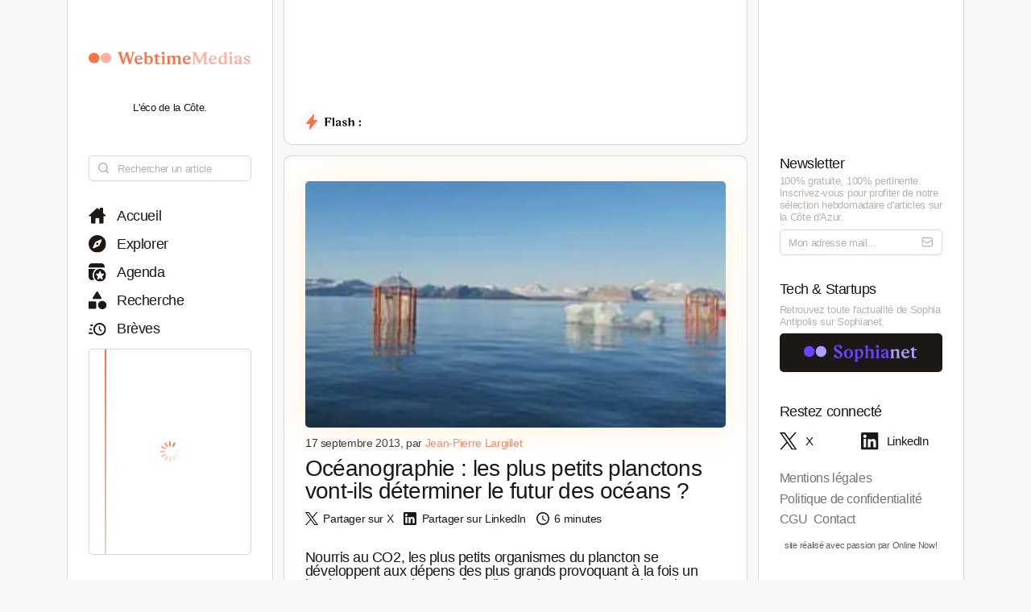

--- FILE ---
content_type: text/html; charset=utf-8
request_url: https://www.webtimemedias.com/article/oceanographie-les-plus-petits-planctons-vont-ils-determiner-le-futur-des-oceans
body_size: 8157
content:
<!DOCTYPE html><html><head><link rel="publisher" href="https://plus.google.com/+WebtimeMedias" data-next-head=""/><meta name="google-site-verification" content="YOUR_VERIFICATION_CODE" data-next-head=""/><title data-next-head="">Océanographie : les plus petits planctons vont-ils déterminer le futur des océans ? | WebtimeMedias</title><meta charSet="UTF-8" data-next-head=""/><meta name="viewport" content="width=device-width, initial-scale=1.0, maximum-scale=5.0" data-next-head=""/><meta name="description" content="Nourris au CO2, les plus petits organismes du plancton se développent aux dépens des plus grands provoquant à la fois un bouleversement de la chaîne alimentaire, l&#x27;exportation de carbone vers l&#x27;océan profond et la production de sulfure de diméthyle, un gaz qui contrecarre l&#x27;effet de serre : c&#x27;est ce qu&#x27;a montré une étude menée par le projet européen EPOCA coordonné par Jean-Pierre Gattuso du Laboratoire d&#x27;océanographie de Villefranche. " data-next-head=""/><meta name="robots" content="index, follow" data-next-head=""/><link rel="canonical" href="https://webtimemedias.com/article/oceanographie-les-plus-petits-planctons-vont-ils-determiner-le-futur-des-oceans" data-next-head=""/><meta name="keywords" content="" data-next-head=""/><meta property="og:title" content="Océanographie : les plus petits planctons vont-ils déterminer le futur des océans ? | WebtimeMedias" data-next-head=""/><meta property="og:type" content="article" data-next-head=""/><meta property="og:site_name" content="WebtimeMedias" data-next-head=""/><meta property="og:locale" content="fr_FR" data-next-head=""/><meta property="og:description" content="Nourris au CO2, les plus petits organismes du plancton se développent aux dépens des plus grands provoquant à la fois un bouleversement de la chaîne alimentaire, l&#x27;exportation de carbone vers l&#x27;océan profond et la production de sulfure de diméthyle, un gaz qui contrecarre l&#x27;effet de serre : c&#x27;est ce qu&#x27;a montré une étude menée par le projet européen EPOCA coordonné par Jean-Pierre Gattuso du Laboratoire d&#x27;océanographie de Villefranche. " data-next-head=""/><meta property="og:url" content="https://webtimemedias.com/article/oceanographie-les-plus-petits-planctons-vont-ils-determiner-le-futur-des-oceans" data-next-head=""/><meta property="og:image" content="https://sophianet.directus.app/assets/e6f8313c-9624-4d9a-8396-93628b2a1e9a" data-next-head=""/><meta property="og:image:width" content="1200" data-next-head=""/><meta property="og:image:height" content="630" data-next-head=""/><meta property="og:image:alt" content="Nourris au CO2, les plus petits organismes du plancton se développent aux dépens des plus grands pro" data-next-head=""/><meta name="twitter:card" content="summary_large_image" data-next-head=""/><meta name="twitter:site" content="@_sophianet" data-next-head=""/><meta name="twitter:creator" content="@_sophianet" data-next-head=""/><meta name="twitter:title" content="Océanographie : les plus petits planctons vont-ils déterminer le futur des océans ? | WebtimeMedias" data-next-head=""/><meta name="twitter:description" content="Nourris au CO2, les plus petits organismes du plancton se développent aux dépens des plus grands provoquant à la fois un bouleversement de la chaîne alimentaire, l&#x27;exportation de carbone vers l&#x27;océan profond et la production de sulfure de diméthyle, un gaz qui contrecarre l&#x27;effet de serre : c&#x27;est ce qu&#x27;a montré une étude menée par le projet européen EPOCA coordonné par Jean-Pierre Gattuso du Laboratoire d&#x27;océanographie de Villefranche. " data-next-head=""/><meta name="twitter:image" content="https://sophianet.directus.app/assets/e6f8313c-9624-4d9a-8396-93628b2a1e9a" data-next-head=""/><meta name="twitter:image:alt" content="Nourris au CO2, les plus petits organismes du plancton se développent aux dépens des plus grands pro" data-next-head=""/><meta property="article:published_time" content="2026-01-20T14:40:15.985Z" data-next-head=""/><meta property="article:modified_time" content="2026-01-20T14:40:15.985Z" data-next-head=""/><meta property="article:author" content="Jean-Jean-Pierre Largillet" data-next-head=""/><meta property="article:section" content="Technologie" data-next-head=""/><link rel="preload" href="https://sophianet.directus.app/assets/e6f8313c-9624-4d9a-8396-93628b2a1e9a" as="image" data-next-head=""/><link rel="icon" href="/wtm1_favicon.svg" data-next-head=""/><script type="application/ld+json" data-next-head="">{&quot;@context&quot;:&quot;https://schema.org&quot;,&quot;@type&quot;:&quot;NewsArticle&quot;,&quot;headline&quot;:&quot;Océanographie : les plus petits planctons vont-ils déterminer le futur des océans ? | WebtimeMedias&quot;,&quot;image&quot;:[&quot;https://sophianet.directus.app/assets/e6f8313c-9624-4d9a-8396-93628b2a1e9a&quot;],&quot;datePublished&quot;:&quot;2026-01-20T14:40:15.985Z&quot;,&quot;dateModified&quot;:&quot;2026-01-20T14:40:15.985Z&quot;,&quot;author&quot;:{&quot;@type&quot;:&quot;Person&quot;,&quot;name&quot;:&quot;Jean-Jean-Pierre Largillet&quot;},&quot;publisher&quot;:{&quot;@type&quot;:&quot;Organization&quot;,&quot;name&quot;:&quot;WebtimeMedias&quot;,&quot;logo&quot;:{&quot;@type&quot;:&quot;ImageObject&quot;,&quot;url&quot;:&quot;https://webtimemedias.com/spn1_favicon.svg&quot;}},&quot;description&quot;:&quot;Nourris au CO2, les plus petits organismes du plancton se développent aux dépens des plus grands provoquant à la fois un bouleversement de la chaîne alimentaire, l&#x27;exportation de carbone vers l&#x27;océan profond et la production de sulfure de diméthyle, un gaz qui contrecarre l&#x27;effet de serre : c&#x27;est ce qu&#x27;a montré une étude menée par le projet européen EPOCA coordonné par Jean-Pierre Gattuso du Laboratoire d&#x27;océanographie de Villefranche. &quot;,&quot;mainEntityOfPage&quot;:&quot;https://webtimemedias.com/article/oceanographie-les-plus-petits-planctons-vont-ils-determiner-le-futur-des-oceans&quot;}</script><script type="application/ld+json" data-next-head="">{&quot;@context&quot;:&quot;https://schema.org&quot;,&quot;@type&quot;:&quot;NewsArticle&quot;,&quot;headline&quot;:&quot;Océanographie : les plus petits planctons vont-ils déterminer le futur des océans ?&quot;,&quot;name&quot;:&quot;Océanographie : les plus petits planctons vont-ils déterminer le futur des océans ? | WebtimeMedias&quot;,&quot;image&quot;:[&quot;https://sophianet.directus.app/assets/e6f8313c-9624-4d9a-8396-93628b2a1e9a&quot;],&quot;datePublished&quot;:&quot;2026-01-20T14:40:15.985Z&quot;,&quot;dateModified&quot;:&quot;2026-01-20T14:40:15.985Z&quot;,&quot;author&quot;:{&quot;@type&quot;:&quot;Person&quot;,&quot;name&quot;:&quot;Jean-Jean-Pierre Largillet&quot;},&quot;publisher&quot;:{&quot;@type&quot;:&quot;Organization&quot;,&quot;name&quot;:&quot;WebtimeMedias&quot;,&quot;logo&quot;:{&quot;@type&quot;:&quot;ImageObject&quot;,&quot;url&quot;:&quot;https://webtimemedias.com/wtm1_favicon.svg&quot;,&quot;width&quot;:60,&quot;height&quot;:60}},&quot;description&quot;:&quot;Nourris au CO2, les plus petits organismes du plancton se développent aux dépens des plus grands provoquant à la fois un bouleversement de la chaîne alimentaire, l&#x27;exportation de carbone vers l&#x27;océan profond et la production de sulfure de diméthyle, un gaz qui contrecarre l&#x27;effet de serre : c&#x27;est ce qu&#x27;a montré une étude menée par le projet européen EPOCA coordonné par Jean-Pierre Gattuso du Laboratoire d&#x27;océanographie de Villefranche. &quot;,&quot;isAccessibleForFree&quot;:&quot;True&quot;,&quot;inLanguage&quot;:&quot;fr-FR&quot;,&quot;articleSection&quot;:&quot;Technologie&quot;,&quot;keywords&quot;:&quot;&quot;,&quot;url&quot;:&quot;https://webtimemedias.com/article/oceanographie-les-plus-petits-planctons-vont-ils-determiner-le-futur-des-oceans&quot;}</script><link rel="preload" href="/icons/sophianet-search.svg" as="image" data-next-head=""/><link rel="preload" href="/icons/sophianet-explore.svg" as="image" data-next-head=""/><link rel="preload" href="/icons/sophianet-calendar.svg" as="image" data-next-head=""/><link rel="preload" href="/icons/sophianet-advanced-search.svg" as="image" data-next-head=""/><link rel="preload" href="/icons/sophianet-shorts.svg" as="image" data-next-head=""/><link rel="preload" href="/icons/sophianet-menu.svg" as="image" data-next-head=""/><link rel="preload" href="/webtimemedias.svg" as="image" data-next-head=""/><link rel="preload" href="/icons/sophianet-sparkles.svg" as="image" data-next-head=""/><link rel="preload" href="/icons/sophianet-flash2.svg" as="image" data-next-head=""/><link rel="preload" href="/icons/sophianet-flash-text.svg" as="image" data-next-head=""/><script type="application/ld+json" data-next-head="">{&quot;@context&quot;:&quot;https://schema.org&quot;,&quot;@type&quot;:&quot;BreadcrumbList&quot;,&quot;itemListElement&quot;:[{&quot;@type&quot;:&quot;ListItem&quot;,&quot;position&quot;:1,&quot;name&quot;:&quot;Accueil&quot;,&quot;item&quot;:&quot;https://webtimemedias.com/&quot;},{&quot;@type&quot;:&quot;ListItem&quot;,&quot;position&quot;:2,&quot;name&quot;:&quot;Actualités&quot;,&quot;item&quot;:&quot;https://webtimemedias.com/category/&quot;},{&quot;@type&quot;:&quot;ListItem&quot;,&quot;position&quot;:3,&quot;name&quot;:&quot;Océanographie : les plus petits planctons vont-ils déterminer le futur des océans ?&quot;,&quot;item&quot;:&quot;https://webtimemedias.com/article/oceanographie-les-plus-petits-planctons-vont-ils-determiner-le-futur-des-oceans&quot;}]}</script><link rel="preload" as="image" imageSrcSet="/_next/image?url=https%3A%2F%2Fsophianet.directus.app%2Fassets%2Fe6f8313c-9624-4d9a-8396-93628b2a1e9a&amp;w=640&amp;q=75 640w, /_next/image?url=https%3A%2F%2Fsophianet.directus.app%2Fassets%2Fe6f8313c-9624-4d9a-8396-93628b2a1e9a&amp;w=750&amp;q=75 750w, /_next/image?url=https%3A%2F%2Fsophianet.directus.app%2Fassets%2Fe6f8313c-9624-4d9a-8396-93628b2a1e9a&amp;w=828&amp;q=75 828w, /_next/image?url=https%3A%2F%2Fsophianet.directus.app%2Fassets%2Fe6f8313c-9624-4d9a-8396-93628b2a1e9a&amp;w=1080&amp;q=75 1080w, /_next/image?url=https%3A%2F%2Fsophianet.directus.app%2Fassets%2Fe6f8313c-9624-4d9a-8396-93628b2a1e9a&amp;w=1200&amp;q=75 1200w, /_next/image?url=https%3A%2F%2Fsophianet.directus.app%2Fassets%2Fe6f8313c-9624-4d9a-8396-93628b2a1e9a&amp;w=1920&amp;q=75 1920w, /_next/image?url=https%3A%2F%2Fsophianet.directus.app%2Fassets%2Fe6f8313c-9624-4d9a-8396-93628b2a1e9a&amp;w=2048&amp;q=75 2048w, /_next/image?url=https%3A%2F%2Fsophianet.directus.app%2Fassets%2Fe6f8313c-9624-4d9a-8396-93628b2a1e9a&amp;w=3840&amp;q=75 3840w" imageSizes="100vw" data-next-head=""/><link rel="preload" href="/icons/sophianet-home.svg" as="image" data-next-head=""/><link rel="preload" href="/icons/sophianet-close.svg" as="image" data-next-head=""/><link rel="preload" href="/icons/sophianet-mail.svg" as="image" data-next-head=""/><link rel="preload" href="/sophianet2.svg" as="image" data-next-head=""/><link rel="preload" href="/icons/sophianet-twitter.svg" as="image" data-next-head=""/><link rel="preload" href="/icons/sophianet-linkedin.svg" as="image" data-next-head=""/><link rel="preload" href="/_next/static/css/bab736255558566c.css" as="style"/><link rel="stylesheet" href="/_next/static/css/bab736255558566c.css" data-n-g=""/><link rel="preload" href="/_next/static/css/ccffa630fa5d7d09.css" as="style"/><link rel="stylesheet" href="/_next/static/css/ccffa630fa5d7d09.css" data-n-p=""/><noscript data-n-css=""></noscript><script defer="" nomodule="" src="/_next/static/chunks/polyfills-42372ed130431b0a.js"></script><script src="/_next/static/chunks/webpack-6ffd07a3317375c1.js" defer=""></script><script src="/_next/static/chunks/framework-052b50cd3d4947f2.js" defer=""></script><script src="/_next/static/chunks/main-d4c20200ddabac7f.js" defer=""></script><script src="/_next/static/chunks/pages/_app-2e55d676fba3d686.js" defer=""></script><script src="/_next/static/chunks/965-e3a3c044d52d8469.js" defer=""></script><script src="/_next/static/chunks/884-1cd83b078bfd3eb3.js" defer=""></script><script src="/_next/static/chunks/801-03e82bca220e202c.js" defer=""></script><script src="/_next/static/chunks/163-e72b492372918cf5.js" defer=""></script><script src="/_next/static/chunks/pages/article/%5Bslug%5D-b94e654b1cbb9a18.js" defer=""></script><script src="/_next/static/j4VVonycBY0r9ddPt5Uef/_buildManifest.js" defer=""></script><script src="/_next/static/j4VVonycBY0r9ddPt5Uef/_ssgManifest.js" defer=""></script></head><body><div id="__next"><div class="main"><div class="left"><div class="fixed"><div class="mobile-exit"><div class="icon"><img alt="Fermer le menu" decoding="async" data-nimg="fill" style="position:absolute;height:100%;width:100%;left:0;top:0;right:0;bottom:0;object-fit:contain;color:transparent" src="/icons/sophianet-close.svg"/></div></div><div class="top"><div class="icon" title="Retourner à l&#x27;accueil"><img alt="Logo WebtimeMedias" decoding="async" data-nimg="fill" style="position:absolute;height:100%;width:100%;left:0;top:0;right:0;bottom:0;object-fit:contain;color:transparent" src="/webtimemedias.svg"/></div><div class="subtitle"><p class="text">L&#x27;éco de la Côte.</p></div></div><div class="Searchbar_searchbar__nbjdF"><div class="Searchbar_container__qGu4o"><div class="Searchbar_icon__1cbiX"><img alt="Rechercher" decoding="async" data-nimg="fill" style="position:absolute;height:100%;width:100%;left:0;top:0;right:0;bottom:0;object-fit:contain;color:transparent" src="/icons/sophianet-search.svg"/></div><input class="Searchbar_input___Wmay" type="text" name="search" id="search" placeholder="Rechercher un article" autoComplete="off"/></div></div><div class="buttons"><a class="button " title="Accueil"><div class="icon"><img alt="Accueil" decoding="async" data-nimg="fill" style="position:absolute;height:100%;width:100%;left:0;top:0;right:0;bottom:0;object-fit:contain;color:transparent" src="/icons/sophianet-home.svg"/></div><p class="text">Accueil</p></a><a class="button " title="Explorer"><div class="icon"><img alt="Explorer" decoding="async" data-nimg="fill" style="position:absolute;height:100%;width:100%;left:0;top:0;right:0;bottom:0;object-fit:contain;color:transparent" src="/icons/sophianet-explore.svg"/></div><p class="text">Explorer</p></a><a class="button " title="Agenda"><div class="icon"><img alt="Agenda" decoding="async" data-nimg="fill" style="position:absolute;height:100%;width:100%;left:0;top:0;right:0;bottom:0;object-fit:contain;color:transparent" src="/icons/sophianet-calendar.svg"/></div><p class="text">Agenda</p></a><a class="button " title="Recherche"><div class="icon"><img alt="Recherche" decoding="async" data-nimg="fill" style="position:absolute;height:100%;width:100%;left:0;top:0;right:0;bottom:0;object-fit:contain;color:transparent" src="/icons/sophianet-advanced-search.svg"/></div><p class="text">Recherche</p></a><a class="button " title="Brèves"><div class="icon"><img alt="Brèves" decoding="async" data-nimg="fill" style="position:absolute;height:100%;width:100%;left:0;top:0;right:0;bottom:0;object-fit:contain;color:transparent" src="/icons/sophianet-shorts.svg"/></div><p class="text">Brèves</p></a><div class="shorts"><div class="line"></div><div class="loader"><div class="Loader_loader__oaLvI"><div></div><div></div><div></div><div></div><div></div><div></div><div></div><div></div><div></div><div></div><div></div><div></div></div></div></div></div></div></div><div class="center"><div class="flash"><div class="responsive-header"><div class="close-menus"></div><div class="toggle-left"><img alt="Ouvrir le menu" decoding="async" data-nimg="fill" style="position:absolute;height:100%;width:100%;left:0;top:0;right:0;bottom:0;object-fit:contain;color:transparent" src="/icons/sophianet-menu.svg"/></div><div class="icon" title="Retourner à l&#x27;accueil"><img alt="Logo WebtimeMedias" decoding="async" data-nimg="fill" style="position:absolute;height:100%;width:100%;left:0;top:0;right:0;bottom:0;object-fit:contain;color:transparent" src="/webtimemedias.svg"/></div><div class="toggle-right"><img alt="Ouvrir le menu" decoding="async" data-nimg="fill" style="position:absolute;height:100%;width:100%;left:0;top:0;right:0;bottom:0;object-fit:contain;color:transparent" src="/icons/sophianet-sparkles.svg"/></div></div><div class="inner"><div class="title"><div class="icon"><img alt="Flash" decoding="async" data-nimg="fill" style="position:absolute;height:100%;width:100%;left:0;top:0;right:0;bottom:0;object-fit:contain;color:transparent" src="/icons/sophianet-flash2.svg"/><div class="circle"></div></div><div class="text"><img alt="Flash :" decoding="async" data-nimg="fill" style="position:absolute;height:100%;width:100%;left:0;top:0;right:0;bottom:0;object-fit:contain;color:transparent" src="/icons/sophianet-flash-text.svg"/></div></div><div class="featured"><div class="wrapper"><div><a href="/"></a><a href="/"></a><a href="/"></a></div><div><a href="/"></a><a href="/"></a><a href="/"></a></div><div><a href="/"></a><a href="/"></a><a href="/"></a></div></div></div></div></div><div class="article"><div class="cover"><img alt="Océanographie : les plus petits planctons vont-ils déterminer le futur des océans ?" title="Océanographie : les plus petits planctons vont-ils déterminer le futur des océans ?" decoding="async" data-nimg="fill" style="position:absolute;height:100%;width:100%;left:0;top:0;right:0;bottom:0;object-fit:cover;color:transparent" sizes="100vw" srcSet="/_next/image?url=https%3A%2F%2Fsophianet.directus.app%2Fassets%2Fe6f8313c-9624-4d9a-8396-93628b2a1e9a&amp;w=640&amp;q=75 640w, /_next/image?url=https%3A%2F%2Fsophianet.directus.app%2Fassets%2Fe6f8313c-9624-4d9a-8396-93628b2a1e9a&amp;w=750&amp;q=75 750w, /_next/image?url=https%3A%2F%2Fsophianet.directus.app%2Fassets%2Fe6f8313c-9624-4d9a-8396-93628b2a1e9a&amp;w=828&amp;q=75 828w, /_next/image?url=https%3A%2F%2Fsophianet.directus.app%2Fassets%2Fe6f8313c-9624-4d9a-8396-93628b2a1e9a&amp;w=1080&amp;q=75 1080w, /_next/image?url=https%3A%2F%2Fsophianet.directus.app%2Fassets%2Fe6f8313c-9624-4d9a-8396-93628b2a1e9a&amp;w=1200&amp;q=75 1200w, /_next/image?url=https%3A%2F%2Fsophianet.directus.app%2Fassets%2Fe6f8313c-9624-4d9a-8396-93628b2a1e9a&amp;w=1920&amp;q=75 1920w, /_next/image?url=https%3A%2F%2Fsophianet.directus.app%2Fassets%2Fe6f8313c-9624-4d9a-8396-93628b2a1e9a&amp;w=2048&amp;q=75 2048w, /_next/image?url=https%3A%2F%2Fsophianet.directus.app%2Fassets%2Fe6f8313c-9624-4d9a-8396-93628b2a1e9a&amp;w=3840&amp;q=75 3840w" src="/_next/image?url=https%3A%2F%2Fsophianet.directus.app%2Fassets%2Fe6f8313c-9624-4d9a-8396-93628b2a1e9a&amp;w=3840&amp;q=75"/></div><div class="cover-footer"><p class="author">17 septembre 2013<!-- -->, par <a class="link">Jean-Pierre Largillet</a></p><div class="categories"></div></div><h1 class="title">Océanographie : les plus petits planctons vont-ils déterminer le futur des océans ?</h1><div class="option-bar"><a class="option" title="Partager l&#x27;article"><div class="icon"><img alt="" loading="lazy" decoding="async" data-nimg="fill" style="position:absolute;height:100%;width:100%;left:0;top:0;right:0;bottom:0;object-fit:contain;color:transparent" src="/icons/sophianet-twitter.svg"/></div><p class="text">Partager sur X</p></a><a class="option" title="Partager l&#x27;article"><div class="icon"><img alt="" loading="lazy" decoding="async" data-nimg="fill" style="position:absolute;height:100%;width:100%;left:0;top:0;right:0;bottom:0;object-fit:contain;color:transparent" src="/icons/sophianet-linkedin.svg"/></div><p class="text">Partager sur LinkedIn</p></a><div class="option" title="Temps de lecture estimé : 6 minutes"><div class="icon"><img alt="" loading="lazy" decoding="async" data-nimg="fill" style="position:absolute;height:100%;width:100%;left:0;top:0;right:0;bottom:0;object-fit:contain;color:transparent" src="/icons/sophianet-time.svg"/></div><p class="text">6 minutes</p></div></div><h2 class="lead">Nourris au CO2, les plus petits organismes du plancton se développent aux dépens des plus grands provoquant à la fois un bouleversement de la chaîne alimentaire, l&#x27;exportation de carbone vers l&#x27;océan profond et la production de sulfure de diméthyle, un gaz qui contrecarre l&#x27;effet de serre : c&#x27;est ce qu&#x27;a montré une étude menée par le projet européen EPOCA coordonné par Jean-Pierre Gattuso du Laboratoire d&#x27;océanographie de Villefranche. </h2><article class="Article_content__p7qxE"><p>
	<div class=Article_imageContainer__3TvPO><img alt="" src="https://sophianet.directus.app/assets/94a3ed36-ec55-40a5-bee1-33c714c6266b.jpg" style="width: 500px; height: 376px; border-width: 1px; border-style: solid;" /></div></p>
<p>
	<span style="color: rgb(255, 140, 0);"><em>Exp&eacute;rience EPOCA, Ny-&Aring;lesund, Spitzberg 2010. Les chercheurs injectent de l&#39;eau riche en CO2 dans un m&eacute;socosme. &copy; Jean-Pierre Gattuso (LOV, CNRS/UPMC).</em></span></p>
<p>
	Un volume sp&eacute;cial de la revue Biogeosciencesvient de pr&eacute;senter les r&eacute;sultats d&#39;une &eacute;tude r&eacute;alis&eacute;e en Arctique par une &eacute;quipe impliquant principalement des chercheurs de l&#39;Institut GEOMAR, du CNRS et de l&#39;UPMC1, avec le soutien de l&#39;Institut polaire fran&ccedil;ais. Une exp&eacute;rience men&eacute;e par le projet europ&eacute;en EPOCA coordonn&eacute; par <strong>Jean-Pierre Gattuso </strong>du Laboratoire d&#39;oc&eacute;anographie de Villefranche (CNRS/UPMC) qui a d&eacute;bouch&eacute; sur une information capitale et a apport&eacute; un &eacute;clairage sur le futur des oc&eacute;ans et les processus de r&eacute;gulation du climat.</p>
<p>
	Elle a montr&eacute; que le pico- et le nanoplancton prosp&egrave;rent en cas d&#39;augmentation de la concentration en dioxyde de carbone (CO2) dans l&#39;eau de mer, provoquant un bouleversement de la cha&icirc;ne alimentaire. Deux processus intervenant dans la r&eacute;gulation du climat sont &eacute;galement affect&eacute;s : l&#39;exportation de carbone vers l&#39;oc&eacute;an profond et la production de sulfure de dim&eacute;thyle, un gaz qui contrecarre l&#39;effet de serre.</p>
<h3>
	<strong>Une exp&eacute;rience de 5 semaines dans l&#39;oc&eacute;an Arctique</strong></h3>
<p>
	Explications. Depuis 1800, environ le tiers des &eacute;missions de CO2 dues aux activit&eacute;s humaines ont &eacute;t&eacute; absorb&eacute;es par les oc&eacute;ans (ce qui &eacute;quivaut chaque ann&eacute;e &agrave; 1 tonne de CO2 par personne). Cette absorption entra&icirc;ne une acidification des oc&eacute;ans qui a &eacute;t&eacute; pendant quatre ans l&#39;objet d&#39;&eacute;tude du projet EPOCA (European Project on Ocean Acidification). Lanc&eacute; en 2008 et coordonn&eacute; par Jean-Pierre Gattuso, chercheur CNRS au LOV, EPOCA a rassembl&eacute; plus de 160 chercheurs de 32 institutions europ&eacute;ennes. L&#39;une des exp&eacute;riences phare d&#39;EPOCA s&#39;est d&eacute;roul&eacute;e dans l&#39;oc&eacute;an Arctique en 2010 durant cinq semaines.</p>
<p>
	Pourquoi l&#39;Arctique ? En raison de la basse temp&eacute;rature de ses eaux, cet oc&eacute;an absorbe davantage de CO2 que les autres. L&#39;acidification y est donc plus rapide que dans les r&eacute;gions temp&eacute;r&eacute;es et tropicales. De plus, il &eacute;tait important de r&eacute;aliser cette exp&eacute;rience in situ afin de bien prendre en compte les liens existants entre les organismes au niveau d&#39;une communaut&eacute; (comp&eacute;tition, pr&eacute;dation&hellip;) et de confronter ces r&eacute;sultats &agrave; ceux des &eacute;tudes men&eacute;es en laboratoire.</p>
<p>
	Fin mai 2010, l&#39;&eacute;quipe internationale charg&eacute;e de cette exp&eacute;rience, constitu&eacute;e de 35 chercheurs et pilot&eacute;e par Ulf Riebesell de l&#39;institut allemand GEOMAR, a commenc&eacute; par d&eacute;ployer neuf m&eacute;socosmes, sortes de tubes &agrave; essai flottants, dans le baie du Roi au large de Ny-&Aring;lesund, &agrave; l&#39;ouest du Spitzberg. Ces m&eacute;socosmes &eacute;taient form&eacute;s d&#39;immenses sacs en plastique de 50 m3 maintenus par des structures de 8 m&egrave;tres de haut. Ils ont permis d&#39;emprisonner l&#39;ensemble du plancton pr&eacute;sent dans le fjord.</p>
<p>
	Dans sept de ces sacs, la concentration de CO2 a &eacute;t&eacute; graduellement augment&eacute;e pour atteindre le niveau attendu dans 20, 40, 60, 80 et 100 ans. Les deux autres sacs, les &laquo; sacs contr&ocirc;le &raquo;, repr&eacute;sentaient les conditions naturelles sans modification. Chaque jour, une cinquantaine de param&egrave;tres chimiques et biologiques a &eacute;t&eacute; mesur&eacute;e et des &eacute;chantillons ont &eacute;t&eacute; pr&eacute;lev&eacute;s r&eacute;guli&egrave;rement pour &ecirc;tre ensuite analys&eacute;s au laboratoire.</p>
<h3>
	<strong>Les principaux r&eacute;sultats de l&#39;&eacute;tude</strong></h3>
<p>
	Principal r&eacute;sultat : le plancton de petite taille, le pico- et le nanoplancton&lt;sup&gt;2&lt;/sup&gt;, croit plus vite et produit plus de carbone organique lorsque la teneur en CO2 est &eacute;lev&eacute;e. Or, si ce minuscule plancton se d&eacute;veloppe de mani&egrave;re importante, il consomme les sels nutritifs (comme l&#39;azote) habituellement disponibles pour les esp&egrave;ces de plus grande taille. La croissance de ce tout petit plancton, base de la cha&icirc;ne alimentaire, se fait donc aux d&eacute;pens des diatom&eacute;es, du phytoplancton de plus grande taille qui fait partie du microplancton. Cette exp&eacute;rience a &eacute;t&eacute; trop courte pour d&eacute;terminer si ce ph&eacute;nom&egrave;ne a un impact sur la nutrition du zooplancton, qui se nourrit de plancton d&#39;origine v&eacute;g&eacute;tale.</p>
<p>
	En outre, les &eacute;cosyst&egrave;mes domin&eacute;s par du pico- et du nanoplancton transf&egrave;rent moins de carbone dans l&#39;oc&eacute;an profond. Ce ph&eacute;nom&egrave;ne pourrait donc r&eacute;duire l&#39;absorption de CO2 par les oc&eacute;ans. Un autre processus contribuant &agrave; la r&eacute;gulation du climat pourrait &eacute;galement &ecirc;tre affect&eacute; : la production de sulfure de dim&eacute;thyle (DMS). &Eacute;mis par le phytoplancton, ce gaz favorise la formation de nuages au-dessus des oc&eacute;ans. En situation de concentration en CO2 &eacute;lev&eacute;e, les chercheurs ont observ&eacute; une production moindre de DMS, ce qui entrainerait une augmentation de la quantit&eacute; de rayonnement solaire atteignant la Terre et renforcerait ainsi l&#39;effet de serre. Outre la cha&icirc;ne alimentaire marine, l&#39;acidification des oc&eacute;ans affecterait ainsi des processus jouant un r&ocirc;le important dans le syst&egrave;me climatique.</p>
<p>
	Cette exp&eacute;rience a notamment b&eacute;n&eacute;fici&eacute; des soutiens de l&#39;Institut polaire fran&ccedil;ais et de la base franco-allemande AWIPEV de Ny-&Aring;lesund.</p>
</article><div class="Slider_slider__dRfBy"><p class="Slider_title__VDnVh">Dernières actualités</p><div class="Slider_container__3c3D0"><div class="Slider_loader__ExGMC"><div class="Loader_loader__oaLvI"><div></div><div></div><div></div><div></div><div></div><div></div><div></div><div></div><div></div><div></div><div></div><div></div></div></div></div></div><div class="separator"></div><div class="button-container"><a class="button" href="/" title="Retour à l&#x27;accueil"><div class="icon"><img alt="Retour à l&#x27;accueil" decoding="async" data-nimg="fill" style="position:absolute;height:100%;width:100%;left:0;top:0;right:0;bottom:0;object-fit:contain;color:transparent" src="/icons/sophianet-home.svg"/></div><p class="text">Retour à l&#x27;accueil</p></a></div></div></div><div class="right hidden"><div class="fixed"><div class="mobile-exit"><div class="icon"><img alt="Fermer le menu" decoding="async" data-nimg="fill" style="position:absolute;height:100%;width:100%;left:0;top:0;right:0;bottom:0;object-fit:contain;color:transparent" src="/icons/sophianet-close.svg"/></div></div><div class="top"></div><div class="newsletter"><p class="title">Newsletter</p><p class="description"><b>100% gratuite, 100% pertinente.</b> Inscrivez-vous pour profiter de notre <b>sélection hebdomadaire</b> d&#x27;articles sur <b>la Côte d&#x27;Azur</b>.</p><div class="container null null"><input class="input" type="email" name="newsletter" id="newsletter" placeholder="Mon adresse mail..." autoComplete="off" value=""/><div class="icon"><img alt="Mon adresse mail" decoding="async" data-nimg="fill" style="position:absolute;height:100%;width:100%;left:0;top:0;right:0;bottom:0;object-fit:contain;color:transparent" src="/icons/sophianet-mail.svg"/></div></div><p class="message success"></p></div><div class="other-site"><p class="title">Tech &amp; Startups</p><p class="description">Retrouvez <b>toute l&#x27;actualité</b> de Sophia Antipolis sur <b>Sophianet</b>.</p><div class="container"><a class="button" href="https://www.sophianet.com/" title="Visiter notre page Sophianet" target="_blank" rel="noreferrer"><div class="icon"><img alt="Sophianet" decoding="async" data-nimg="fill" style="position:absolute;height:100%;width:100%;left:0;top:0;right:0;bottom:0;object-fit:contain;color:transparent" src="/sophianet2.svg"/></div><p class="text">Sophianet</p></a></div></div><div class="social-media"><p class="title">Restez connecté</p><div class="container"><a class="button" href="https://www.twitter.com/_sophianet/" title="Visiter notre page X" target="_blank" rel="noreferrer"><div class="icon"><img alt="X" decoding="async" data-nimg="fill" style="position:absolute;height:100%;width:100%;left:0;top:0;right:0;bottom:0;object-fit:contain;color:transparent" src="/icons/sophianet-twitter.svg"/></div><p class="text">X</p></a><a class="button" href="https://www.linkedin.com/company/sophianet/" title="Visiter notre page LinkedIn" target="_blank" rel="noreferrer"><div class="icon"><img alt="LinkedIn" decoding="async" data-nimg="fill" style="position:absolute;height:100%;width:100%;left:0;top:0;right:0;bottom:0;object-fit:contain;color:transparent" src="/icons/sophianet-linkedin.svg"/></div><p class="text">LinkedIn</p></a></div></div><div class="legal-pages"><div class="container"><a class="button legal" title="Mentions légales" href="/legal/mentions-legales"><p class="text">Mentions légales</p></a><a class="button legal" title="Politique de confidentialité" href="/legal/politique-de-confidentialite"><p class="text">Politique de confidentialité</p></a><a class="button legal" title="CGU" href="/legal/cgu"><p class="text">CGU</p></a><a class="button legal" title="Contact" href="/legal/contact"><p class="text">Contact</p></a></div></div><div class="Panel_online-now-credit__QU4bQ"><a href="https://onlinenow.club/" target="_blank" rel="noreferrer" class="Panel_credit-link__UmZyg">site réalisé avec passion par Online Now!</a></div></div></div></div></div><script id="__NEXT_DATA__" type="application/json">{"props":{"pageProps":{"article":{"slug":"oceanographie-les-plus-petits-planctons-vont-ils-determiner-le-futur-des-oceans","status":"published","sort":null,"date_created":"2013-09-17T14:05:30.000Z","user_updated":"0b362161-6517-444f-9d4b-0cbfe26b724b","date_updated":"2024-11-22T18:00:36.585Z","title":"Océanographie : les plus petits planctons vont-ils déterminer le futur des océans ?","content":"\u003cp\u003e\r\n\t\u003cimg alt=\"\" src=\"https://sophianet.directus.app/assets/94a3ed36-ec55-40a5-bee1-33c714c6266b.jpg\" style=\"width: 500px; height: 376px; border-width: 1px; border-style: solid;\" /\u003e\u003c/p\u003e\r\n\u003cp\u003e\r\n\t\u003cspan style=\"color: rgb(255, 140, 0);\"\u003e\u003cem\u003eExp\u0026eacute;rience EPOCA, Ny-\u0026Aring;lesund, Spitzberg 2010. Les chercheurs injectent de l\u0026#39;eau riche en CO2 dans un m\u0026eacute;socosme. \u0026copy; Jean-Pierre Gattuso (LOV, CNRS/UPMC).\u003c/em\u003e\u003c/span\u003e\u003c/p\u003e\r\n\u003cp\u003e\r\n\tUn volume sp\u0026eacute;cial de la revue Biogeosciencesvient de pr\u0026eacute;senter les r\u0026eacute;sultats d\u0026#39;une \u0026eacute;tude r\u0026eacute;alis\u0026eacute;e en Arctique par une \u0026eacute;quipe impliquant principalement des chercheurs de l\u0026#39;Institut GEOMAR, du CNRS et de l\u0026#39;UPMC1, avec le soutien de l\u0026#39;Institut polaire fran\u0026ccedil;ais. Une exp\u0026eacute;rience men\u0026eacute;e par le projet europ\u0026eacute;en EPOCA coordonn\u0026eacute; par \u003cstrong\u003eJean-Pierre Gattuso \u003c/strong\u003edu Laboratoire d\u0026#39;oc\u0026eacute;anographie de Villefranche (CNRS/UPMC) qui a d\u0026eacute;bouch\u0026eacute; sur une information capitale et a apport\u0026eacute; un \u0026eacute;clairage sur le futur des oc\u0026eacute;ans et les processus de r\u0026eacute;gulation du climat.\u003c/p\u003e\r\n\u003cp\u003e\r\n\tElle a montr\u0026eacute; que le pico- et le nanoplancton prosp\u0026egrave;rent en cas d\u0026#39;augmentation de la concentration en dioxyde de carbone (CO2) dans l\u0026#39;eau de mer, provoquant un bouleversement de la cha\u0026icirc;ne alimentaire. Deux processus intervenant dans la r\u0026eacute;gulation du climat sont \u0026eacute;galement affect\u0026eacute;s : l\u0026#39;exportation de carbone vers l\u0026#39;oc\u0026eacute;an profond et la production de sulfure de dim\u0026eacute;thyle, un gaz qui contrecarre l\u0026#39;effet de serre.\u003c/p\u003e\r\n\u003ch3\u003e\r\n\t\u003cstrong\u003eUne exp\u0026eacute;rience de 5 semaines dans l\u0026#39;oc\u0026eacute;an Arctique\u003c/strong\u003e\u003c/h3\u003e\r\n\u003cp\u003e\r\n\tExplications. Depuis 1800, environ le tiers des \u0026eacute;missions de CO2 dues aux activit\u0026eacute;s humaines ont \u0026eacute;t\u0026eacute; absorb\u0026eacute;es par les oc\u0026eacute;ans (ce qui \u0026eacute;quivaut chaque ann\u0026eacute;e \u0026agrave; 1 tonne de CO2 par personne). Cette absorption entra\u0026icirc;ne une acidification des oc\u0026eacute;ans qui a \u0026eacute;t\u0026eacute; pendant quatre ans l\u0026#39;objet d\u0026#39;\u0026eacute;tude du projet EPOCA (European Project on Ocean Acidification). Lanc\u0026eacute; en 2008 et coordonn\u0026eacute; par Jean-Pierre Gattuso, chercheur CNRS au LOV, EPOCA a rassembl\u0026eacute; plus de 160 chercheurs de 32 institutions europ\u0026eacute;ennes. L\u0026#39;une des exp\u0026eacute;riences phare d\u0026#39;EPOCA s\u0026#39;est d\u0026eacute;roul\u0026eacute;e dans l\u0026#39;oc\u0026eacute;an Arctique en 2010 durant cinq semaines.\u003c/p\u003e\r\n\u003cp\u003e\r\n\tPourquoi l\u0026#39;Arctique ? En raison de la basse temp\u0026eacute;rature de ses eaux, cet oc\u0026eacute;an absorbe davantage de CO2 que les autres. L\u0026#39;acidification y est donc plus rapide que dans les r\u0026eacute;gions temp\u0026eacute;r\u0026eacute;es et tropicales. De plus, il \u0026eacute;tait important de r\u0026eacute;aliser cette exp\u0026eacute;rience in situ afin de bien prendre en compte les liens existants entre les organismes au niveau d\u0026#39;une communaut\u0026eacute; (comp\u0026eacute;tition, pr\u0026eacute;dation\u0026hellip;) et de confronter ces r\u0026eacute;sultats \u0026agrave; ceux des \u0026eacute;tudes men\u0026eacute;es en laboratoire.\u003c/p\u003e\r\n\u003cp\u003e\r\n\tFin mai 2010, l\u0026#39;\u0026eacute;quipe internationale charg\u0026eacute;e de cette exp\u0026eacute;rience, constitu\u0026eacute;e de 35 chercheurs et pilot\u0026eacute;e par Ulf Riebesell de l\u0026#39;institut allemand GEOMAR, a commenc\u0026eacute; par d\u0026eacute;ployer neuf m\u0026eacute;socosmes, sortes de tubes \u0026agrave; essai flottants, dans le baie du Roi au large de Ny-\u0026Aring;lesund, \u0026agrave; l\u0026#39;ouest du Spitzberg. Ces m\u0026eacute;socosmes \u0026eacute;taient form\u0026eacute;s d\u0026#39;immenses sacs en plastique de 50 m3 maintenus par des structures de 8 m\u0026egrave;tres de haut. Ils ont permis d\u0026#39;emprisonner l\u0026#39;ensemble du plancton pr\u0026eacute;sent dans le fjord.\u003c/p\u003e\r\n\u003cp\u003e\r\n\tDans sept de ces sacs, la concentration de CO2 a \u0026eacute;t\u0026eacute; graduellement augment\u0026eacute;e pour atteindre le niveau attendu dans 20, 40, 60, 80 et 100 ans. Les deux autres sacs, les \u0026laquo; sacs contr\u0026ocirc;le \u0026raquo;, repr\u0026eacute;sentaient les conditions naturelles sans modification. Chaque jour, une cinquantaine de param\u0026egrave;tres chimiques et biologiques a \u0026eacute;t\u0026eacute; mesur\u0026eacute;e et des \u0026eacute;chantillons ont \u0026eacute;t\u0026eacute; pr\u0026eacute;lev\u0026eacute;s r\u0026eacute;guli\u0026egrave;rement pour \u0026ecirc;tre ensuite analys\u0026eacute;s au laboratoire.\u003c/p\u003e\r\n\u003ch3\u003e\r\n\t\u003cstrong\u003eLes principaux r\u0026eacute;sultats de l\u0026#39;\u0026eacute;tude\u003c/strong\u003e\u003c/h3\u003e\r\n\u003cp\u003e\r\n\tPrincipal r\u0026eacute;sultat : le plancton de petite taille, le pico- et le nanoplancton\u0026lt;sup\u0026gt;2\u0026lt;/sup\u0026gt;, croit plus vite et produit plus de carbone organique lorsque la teneur en CO2 est \u0026eacute;lev\u0026eacute;e. Or, si ce minuscule plancton se d\u0026eacute;veloppe de mani\u0026egrave;re importante, il consomme les sels nutritifs (comme l\u0026#39;azote) habituellement disponibles pour les esp\u0026egrave;ces de plus grande taille. La croissance de ce tout petit plancton, base de la cha\u0026icirc;ne alimentaire, se fait donc aux d\u0026eacute;pens des diatom\u0026eacute;es, du phytoplancton de plus grande taille qui fait partie du microplancton. Cette exp\u0026eacute;rience a \u0026eacute;t\u0026eacute; trop courte pour d\u0026eacute;terminer si ce ph\u0026eacute;nom\u0026egrave;ne a un impact sur la nutrition du zooplancton, qui se nourrit de plancton d\u0026#39;origine v\u0026eacute;g\u0026eacute;tale.\u003c/p\u003e\r\n\u003cp\u003e\r\n\tEn outre, les \u0026eacute;cosyst\u0026egrave;mes domin\u0026eacute;s par du pico- et du nanoplancton transf\u0026egrave;rent moins de carbone dans l\u0026#39;oc\u0026eacute;an profond. Ce ph\u0026eacute;nom\u0026egrave;ne pourrait donc r\u0026eacute;duire l\u0026#39;absorption de CO2 par les oc\u0026eacute;ans. Un autre processus contribuant \u0026agrave; la r\u0026eacute;gulation du climat pourrait \u0026eacute;galement \u0026ecirc;tre affect\u0026eacute; : la production de sulfure de dim\u0026eacute;thyle (DMS). \u0026Eacute;mis par le phytoplancton, ce gaz favorise la formation de nuages au-dessus des oc\u0026eacute;ans. En situation de concentration en CO2 \u0026eacute;lev\u0026eacute;e, les chercheurs ont observ\u0026eacute; une production moindre de DMS, ce qui entrainerait une augmentation de la quantit\u0026eacute; de rayonnement solaire atteignant la Terre et renforcerait ainsi l\u0026#39;effet de serre. Outre la cha\u0026icirc;ne alimentaire marine, l\u0026#39;acidification des oc\u0026eacute;ans affecterait ainsi des processus jouant un r\u0026ocirc;le important dans le syst\u0026egrave;me climatique.\u003c/p\u003e\r\n\u003cp\u003e\r\n\tCette exp\u0026eacute;rience a notamment b\u0026eacute;n\u0026eacute;fici\u0026eacute; des soutiens de l\u0026#39;Institut polaire fran\u0026ccedil;ais et de la base franco-allemande AWIPEV de Ny-\u0026Aring;lesund.\u003c/p\u003e\r\n","cover":"e6f8313c-9624-4d9a-8396-93628b2a1e9a","header":"Nourris au CO2, les plus petits organismes du plancton se développent aux dépens des plus grands provoquant à la fois un bouleversement de la chaîne alimentaire, l'exportation de carbone vers l'océan profond et la production de sulfure de diméthyle, un gaz qui contrecarre l'effet de serre : c'est ce qu'a montré une étude menée par le projet européen EPOCA coordonné par Jean-Pierre Gattuso du Laboratoire d'océanographie de Villefranche. ","features":null,"youtube":null,"signature":null,"agenda":null,"agenda_end_date":null,"website":["wtm1"],"categories":[],"user_created":{"first_name":"Jean-Pierre","last_name":"Largillet","avatar":"46e4f0f6-811d-4075-950f-82129bcc6130","id":"74876bcf-1bdf-47a3-b4b4-07ad52557d2e"},"tags":[],"primary_category":null,"iso_date_created":"2026-01-20T14:40:15.985Z","iso_date_updated":"2026-01-20T14:40:15.985Z"},"content":"\u003cp\u003e\r\n\t\u003cimg alt=\"\" src=\"https://sophianet.directus.app/assets/94a3ed36-ec55-40a5-bee1-33c714c6266b.jpg\" style=\"width: 500px; height: 376px; border-width: 1px; border-style: solid;\" /\u003e\u003c/p\u003e\r\n\u003cp\u003e\r\n\t\u003cspan style=\"color: rgb(255, 140, 0);\"\u003e\u003cem\u003eExp\u0026eacute;rience EPOCA, Ny-\u0026Aring;lesund, Spitzberg 2010. Les chercheurs injectent de l\u0026#39;eau riche en CO2 dans un m\u0026eacute;socosme. \u0026copy; Jean-Pierre Gattuso (LOV, CNRS/UPMC).\u003c/em\u003e\u003c/span\u003e\u003c/p\u003e\r\n\u003cp\u003e\r\n\tUn volume sp\u0026eacute;cial de la revue Biogeosciencesvient de pr\u0026eacute;senter les r\u0026eacute;sultats d\u0026#39;une \u0026eacute;tude r\u0026eacute;alis\u0026eacute;e en Arctique par une \u0026eacute;quipe impliquant principalement des chercheurs de l\u0026#39;Institut GEOMAR, du CNRS et de l\u0026#39;UPMC1, avec le soutien de l\u0026#39;Institut polaire fran\u0026ccedil;ais. Une exp\u0026eacute;rience men\u0026eacute;e par le projet europ\u0026eacute;en EPOCA coordonn\u0026eacute; par \u003cstrong\u003eJean-Pierre Gattuso \u003c/strong\u003edu Laboratoire d\u0026#39;oc\u0026eacute;anographie de Villefranche (CNRS/UPMC) qui a d\u0026eacute;bouch\u0026eacute; sur une information capitale et a apport\u0026eacute; un \u0026eacute;clairage sur le futur des oc\u0026eacute;ans et les processus de r\u0026eacute;gulation du climat.\u003c/p\u003e\r\n\u003cp\u003e\r\n\tElle a montr\u0026eacute; que le pico- et le nanoplancton prosp\u0026egrave;rent en cas d\u0026#39;augmentation de la concentration en dioxyde de carbone (CO2) dans l\u0026#39;eau de mer, provoquant un bouleversement de la cha\u0026icirc;ne alimentaire. Deux processus intervenant dans la r\u0026eacute;gulation du climat sont \u0026eacute;galement affect\u0026eacute;s : l\u0026#39;exportation de carbone vers l\u0026#39;oc\u0026eacute;an profond et la production de sulfure de dim\u0026eacute;thyle, un gaz qui contrecarre l\u0026#39;effet de serre.\u003c/p\u003e\r\n\u003ch3\u003e\r\n\t\u003cstrong\u003eUne exp\u0026eacute;rience de 5 semaines dans l\u0026#39;oc\u0026eacute;an Arctique\u003c/strong\u003e\u003c/h3\u003e\r\n\u003cp\u003e\r\n\tExplications. Depuis 1800, environ le tiers des \u0026eacute;missions de CO2 dues aux activit\u0026eacute;s humaines ont \u0026eacute;t\u0026eacute; absorb\u0026eacute;es par les oc\u0026eacute;ans (ce qui \u0026eacute;quivaut chaque ann\u0026eacute;e \u0026agrave; 1 tonne de CO2 par personne). Cette absorption entra\u0026icirc;ne une acidification des oc\u0026eacute;ans qui a \u0026eacute;t\u0026eacute; pendant quatre ans l\u0026#39;objet d\u0026#39;\u0026eacute;tude du projet EPOCA (European Project on Ocean Acidification). Lanc\u0026eacute; en 2008 et coordonn\u0026eacute; par Jean-Pierre Gattuso, chercheur CNRS au LOV, EPOCA a rassembl\u0026eacute; plus de 160 chercheurs de 32 institutions europ\u0026eacute;ennes. L\u0026#39;une des exp\u0026eacute;riences phare d\u0026#39;EPOCA s\u0026#39;est d\u0026eacute;roul\u0026eacute;e dans l\u0026#39;oc\u0026eacute;an Arctique en 2010 durant cinq semaines.\u003c/p\u003e\r\n\u003cp\u003e\r\n\tPourquoi l\u0026#39;Arctique ? En raison de la basse temp\u0026eacute;rature de ses eaux, cet oc\u0026eacute;an absorbe davantage de CO2 que les autres. L\u0026#39;acidification y est donc plus rapide que dans les r\u0026eacute;gions temp\u0026eacute;r\u0026eacute;es et tropicales. De plus, il \u0026eacute;tait important de r\u0026eacute;aliser cette exp\u0026eacute;rience in situ afin de bien prendre en compte les liens existants entre les organismes au niveau d\u0026#39;une communaut\u0026eacute; (comp\u0026eacute;tition, pr\u0026eacute;dation\u0026hellip;) et de confronter ces r\u0026eacute;sultats \u0026agrave; ceux des \u0026eacute;tudes men\u0026eacute;es en laboratoire.\u003c/p\u003e\r\n\u003cp\u003e\r\n\tFin mai 2010, l\u0026#39;\u0026eacute;quipe internationale charg\u0026eacute;e de cette exp\u0026eacute;rience, constitu\u0026eacute;e de 35 chercheurs et pilot\u0026eacute;e par Ulf Riebesell de l\u0026#39;institut allemand GEOMAR, a commenc\u0026eacute; par d\u0026eacute;ployer neuf m\u0026eacute;socosmes, sortes de tubes \u0026agrave; essai flottants, dans le baie du Roi au large de Ny-\u0026Aring;lesund, \u0026agrave; l\u0026#39;ouest du Spitzberg. Ces m\u0026eacute;socosmes \u0026eacute;taient form\u0026eacute;s d\u0026#39;immenses sacs en plastique de 50 m3 maintenus par des structures de 8 m\u0026egrave;tres de haut. Ils ont permis d\u0026#39;emprisonner l\u0026#39;ensemble du plancton pr\u0026eacute;sent dans le fjord.\u003c/p\u003e\r\n\u003cp\u003e\r\n\tDans sept de ces sacs, la concentration de CO2 a \u0026eacute;t\u0026eacute; graduellement augment\u0026eacute;e pour atteindre le niveau attendu dans 20, 40, 60, 80 et 100 ans. Les deux autres sacs, les \u0026laquo; sacs contr\u0026ocirc;le \u0026raquo;, repr\u0026eacute;sentaient les conditions naturelles sans modification. Chaque jour, une cinquantaine de param\u0026egrave;tres chimiques et biologiques a \u0026eacute;t\u0026eacute; mesur\u0026eacute;e et des \u0026eacute;chantillons ont \u0026eacute;t\u0026eacute; pr\u0026eacute;lev\u0026eacute;s r\u0026eacute;guli\u0026egrave;rement pour \u0026ecirc;tre ensuite analys\u0026eacute;s au laboratoire.\u003c/p\u003e\r\n\u003ch3\u003e\r\n\t\u003cstrong\u003eLes principaux r\u0026eacute;sultats de l\u0026#39;\u0026eacute;tude\u003c/strong\u003e\u003c/h3\u003e\r\n\u003cp\u003e\r\n\tPrincipal r\u0026eacute;sultat : le plancton de petite taille, le pico- et le nanoplancton\u0026lt;sup\u0026gt;2\u0026lt;/sup\u0026gt;, croit plus vite et produit plus de carbone organique lorsque la teneur en CO2 est \u0026eacute;lev\u0026eacute;e. Or, si ce minuscule plancton se d\u0026eacute;veloppe de mani\u0026egrave;re importante, il consomme les sels nutritifs (comme l\u0026#39;azote) habituellement disponibles pour les esp\u0026egrave;ces de plus grande taille. La croissance de ce tout petit plancton, base de la cha\u0026icirc;ne alimentaire, se fait donc aux d\u0026eacute;pens des diatom\u0026eacute;es, du phytoplancton de plus grande taille qui fait partie du microplancton. Cette exp\u0026eacute;rience a \u0026eacute;t\u0026eacute; trop courte pour d\u0026eacute;terminer si ce ph\u0026eacute;nom\u0026egrave;ne a un impact sur la nutrition du zooplancton, qui se nourrit de plancton d\u0026#39;origine v\u0026eacute;g\u0026eacute;tale.\u003c/p\u003e\r\n\u003cp\u003e\r\n\tEn outre, les \u0026eacute;cosyst\u0026egrave;mes domin\u0026eacute;s par du pico- et du nanoplancton transf\u0026egrave;rent moins de carbone dans l\u0026#39;oc\u0026eacute;an profond. Ce ph\u0026eacute;nom\u0026egrave;ne pourrait donc r\u0026eacute;duire l\u0026#39;absorption de CO2 par les oc\u0026eacute;ans. Un autre processus contribuant \u0026agrave; la r\u0026eacute;gulation du climat pourrait \u0026eacute;galement \u0026ecirc;tre affect\u0026eacute; : la production de sulfure de dim\u0026eacute;thyle (DMS). \u0026Eacute;mis par le phytoplancton, ce gaz favorise la formation de nuages au-dessus des oc\u0026eacute;ans. En situation de concentration en CO2 \u0026eacute;lev\u0026eacute;e, les chercheurs ont observ\u0026eacute; une production moindre de DMS, ce qui entrainerait une augmentation de la quantit\u0026eacute; de rayonnement solaire atteignant la Terre et renforcerait ainsi l\u0026#39;effet de serre. Outre la cha\u0026icirc;ne alimentaire marine, l\u0026#39;acidification des oc\u0026eacute;ans affecterait ainsi des processus jouant un r\u0026ocirc;le important dans le syst\u0026egrave;me climatique.\u003c/p\u003e\r\n\u003cp\u003e\r\n\tCette exp\u0026eacute;rience a notamment b\u0026eacute;n\u0026eacute;fici\u0026eacute; des soutiens de l\u0026#39;Institut polaire fran\u0026ccedil;ais et de la base franco-allemande AWIPEV de Ny-\u0026Aring;lesund.\u003c/p\u003e\r\n"},"__N_SSP":true},"page":"/article/[slug]","query":{"slug":"oceanographie-les-plus-petits-planctons-vont-ils-determiner-le-futur-des-oceans"},"buildId":"j4VVonycBY0r9ddPt5Uef","isFallback":false,"isExperimentalCompile":false,"gssp":true,"scriptLoader":[]}</script></body></html>

--- FILE ---
content_type: text/html; charset=utf-8
request_url: https://www.google.com/recaptcha/api2/aframe
body_size: 268
content:
<!DOCTYPE HTML><html><head><meta http-equiv="content-type" content="text/html; charset=UTF-8"></head><body><script nonce="q_rV8KSA7hiRRFVEq5T9hA">/** Anti-fraud and anti-abuse applications only. See google.com/recaptcha */ try{var clients={'sodar':'https://pagead2.googlesyndication.com/pagead/sodar?'};window.addEventListener("message",function(a){try{if(a.source===window.parent){var b=JSON.parse(a.data);var c=clients[b['id']];if(c){var d=document.createElement('img');d.src=c+b['params']+'&rc='+(localStorage.getItem("rc::a")?sessionStorage.getItem("rc::b"):"");window.document.body.appendChild(d);sessionStorage.setItem("rc::e",parseInt(sessionStorage.getItem("rc::e")||0)+1);localStorage.setItem("rc::h",'1768920018973');}}}catch(b){}});window.parent.postMessage("_grecaptcha_ready", "*");}catch(b){}</script></body></html>

--- FILE ---
content_type: application/javascript; charset=utf-8
request_url: https://www.webtimemedias.com/_next/static/chunks/965-e3a3c044d52d8469.js
body_size: 3880
content:
(self.webpackChunk_N_E=self.webpackChunk_N_E||[]).push([[965],{6526:(e,t,r)=>{"use strict";Object.defineProperty(t,"__esModule",{value:!0}),Object.defineProperty(t,"Image",{enumerable:!0,get:function(){return w}});let i=r(7677),o=r(544),n=r(4848),s=o._(r(6540)),l=i._(r(961)),u=i._(r(6085)),a=r(7282),d=r(2105),f=r(9641);r(7679);let c=r(7644),g=i._(r(5472)),p=r(1903),m={deviceSizes:[640,750,828,1080,1200,1920,2048,3840],imageSizes:[16,32,48,64,96,128,256,384],path:"/_next/image",loader:"default",dangerouslyAllowSVG:!1,unoptimized:!1};function h(e,t,r,i,o,n,s){let l=null==e?void 0:e.src;e&&e["data-loaded-src"]!==l&&(e["data-loaded-src"]=l,("decode"in e?e.decode():Promise.resolve()).catch(()=>{}).then(()=>{if(e.parentElement&&e.isConnected){if("empty"!==t&&o(!0),null==r?void 0:r.current){let t=new Event("load");Object.defineProperty(t,"target",{writable:!1,value:e});let i=!1,o=!1;r.current({...t,nativeEvent:t,currentTarget:e,target:e,isDefaultPrevented:()=>i,isPropagationStopped:()=>o,persist:()=>{},preventDefault:()=>{i=!0,t.preventDefault()},stopPropagation:()=>{o=!0,t.stopPropagation()}})}(null==i?void 0:i.current)&&i.current(e)}}))}function v(e){return s.use?{fetchPriority:e}:{fetchpriority:e}}let b=(0,s.forwardRef)((e,t)=>{let{src:r,srcSet:i,sizes:o,height:l,width:u,decoding:a,className:d,style:f,fetchPriority:c,placeholder:g,loading:m,unoptimized:b,fill:y,onLoadRef:w,onLoadingCompleteRef:_,setBlurComplete:j,setShowAltText:S,sizesInput:x,onLoad:C,onError:z,...P}=e,M=(0,s.useCallback)(e=>{e&&(z&&(e.src=e.src),e.complete&&h(e,g,w,_,j,b,x))},[r,g,w,_,j,z,b,x]),E=(0,p.useMergedRef)(t,M);return(0,n.jsx)("img",{...P,...v(c),loading:m,width:u,height:l,decoding:a,"data-nimg":y?"fill":"1",className:d,style:f,sizes:o,srcSet:i,src:r,ref:E,onLoad:e=>{h(e.currentTarget,g,w,_,j,b,x)},onError:e=>{S(!0),"empty"!==g&&j(!0),z&&z(e)}})});function y(e){let{isAppRouter:t,imgAttributes:r}=e,i={as:"image",imageSrcSet:r.srcSet,imageSizes:r.sizes,crossOrigin:r.crossOrigin,referrerPolicy:r.referrerPolicy,...v(r.fetchPriority)};return t&&l.default.preload?(l.default.preload(r.src,i),null):(0,n.jsx)(u.default,{children:(0,n.jsx)("link",{rel:"preload",href:r.srcSet?void 0:r.src,...i},"__nimg-"+r.src+r.srcSet+r.sizes)})}let w=(0,s.forwardRef)((e,t)=>{let r=(0,s.useContext)(c.RouterContext),i=(0,s.useContext)(f.ImageConfigContext),o=(0,s.useMemo)(()=>{var e;let t=m||i||d.imageConfigDefault,r=[...t.deviceSizes,...t.imageSizes].sort((e,t)=>e-t),o=t.deviceSizes.sort((e,t)=>e-t),n=null==(e=t.qualities)?void 0:e.sort((e,t)=>e-t);return{...t,allSizes:r,deviceSizes:o,qualities:n}},[i]),{onLoad:l,onLoadingComplete:u}=e,p=(0,s.useRef)(l);(0,s.useEffect)(()=>{p.current=l},[l]);let h=(0,s.useRef)(u);(0,s.useEffect)(()=>{h.current=u},[u]);let[v,w]=(0,s.useState)(!1),[_,j]=(0,s.useState)(!1),{props:S,meta:x}=(0,a.getImgProps)(e,{defaultLoader:g.default,imgConf:o,blurComplete:v,showAltText:_});return(0,n.jsxs)(n.Fragment,{children:[(0,n.jsx)(b,{...S,unoptimized:x.unoptimized,placeholder:x.placeholder,fill:x.fill,onLoadRef:p,onLoadingCompleteRef:h,setBlurComplete:w,setShowAltText:j,sizesInput:e.sizes,ref:t}),x.priority?(0,n.jsx)(y,{isAppRouter:!r,imgAttributes:S}):null]})});("function"==typeof t.default||"object"==typeof t.default&&null!==t.default)&&void 0===t.default.__esModule&&(Object.defineProperty(t.default,"__esModule",{value:!0}),Object.assign(t.default,t),e.exports=t.default)},1903:(e,t,r)=>{"use strict";Object.defineProperty(t,"__esModule",{value:!0}),Object.defineProperty(t,"useMergedRef",{enumerable:!0,get:function(){return o}});let i=r(6540);function o(e,t){let r=(0,i.useRef)(()=>{}),o=(0,i.useRef)(()=>{});return(0,i.useMemo)(()=>e&&t?i=>{null===i?(r.current(),o.current()):(r.current=n(e,i),o.current=n(t,i))}:e||t,[e,t])}function n(e,t){if("function"!=typeof e)return e.current=t,()=>{e.current=null};{let r=e(t);return"function"==typeof r?r:()=>e(null)}}("function"==typeof t.default||"object"==typeof t.default&&null!==t.default)&&void 0===t.default.__esModule&&(Object.defineProperty(t.default,"__esModule",{value:!0}),Object.assign(t.default,t),e.exports=t.default)},7282:(e,t,r)=>{"use strict";Object.defineProperty(t,"__esModule",{value:!0}),Object.defineProperty(t,"getImgProps",{enumerable:!0,get:function(){return l}}),r(7679);let i=r(9197),o=r(2105);function n(e){return void 0!==e.default}function s(e){return void 0===e?e:"number"==typeof e?Number.isFinite(e)?e:NaN:"string"==typeof e&&/^[0-9]+$/.test(e)?parseInt(e,10):NaN}function l(e,t){var r,l;let u,a,d,{src:f,sizes:c,unoptimized:g=!1,priority:p=!1,loading:m,className:h,quality:v,width:b,height:y,fill:w=!1,style:_,overrideSrc:j,onLoad:S,onLoadingComplete:x,placeholder:C="empty",blurDataURL:z,fetchPriority:P,decoding:M="async",layout:E,objectFit:O,objectPosition:R,lazyBoundary:I,lazyRoot:k,...N}=e,{imgConf:A,showAltText:D,blurComplete:B,defaultLoader:F}=t,G=A||o.imageConfigDefault;if("allSizes"in G)u=G;else{let e=[...G.deviceSizes,...G.imageSizes].sort((e,t)=>e-t),t=G.deviceSizes.sort((e,t)=>e-t),i=null==(r=G.qualities)?void 0:r.sort((e,t)=>e-t);u={...G,allSizes:e,deviceSizes:t,qualities:i}}if(void 0===F)throw Error("images.loaderFile detected but the file is missing default export.\nRead more: https://nextjs.org/docs/messages/invalid-images-config");let L=N.loader||F;delete N.loader,delete N.srcSet;let W="__next_img_default"in L;if(W){if("custom"===u.loader)throw Error('Image with src "'+f+'" is missing "loader" prop.\nRead more: https://nextjs.org/docs/messages/next-image-missing-loader')}else{let e=L;L=t=>{let{config:r,...i}=t;return e(i)}}if(E){"fill"===E&&(w=!0);let e={intrinsic:{maxWidth:"100%",height:"auto"},responsive:{width:"100%",height:"auto"}}[E];e&&(_={..._,...e});let t={responsive:"100vw",fill:"100vw"}[E];t&&!c&&(c=t)}let q="",T=s(b),U=s(y);if((l=f)&&"object"==typeof l&&(n(l)||void 0!==l.src)){let e=n(f)?f.default:f;if(!e.src)throw Error("An object should only be passed to the image component src parameter if it comes from a static image import. It must include src. Received "+JSON.stringify(e));if(!e.height||!e.width)throw Error("An object should only be passed to the image component src parameter if it comes from a static image import. It must include height and width. Received "+JSON.stringify(e));if(a=e.blurWidth,d=e.blurHeight,z=z||e.blurDataURL,q=e.src,!w){if(T||U){if(T&&!U){let t=T/e.width;U=Math.round(e.height*t)}else if(!T&&U){let t=U/e.height;T=Math.round(e.width*t)}}else T=e.width,U=e.height}}let V=!p&&("lazy"===m||void 0===m);(!(f="string"==typeof f?f:q)||f.startsWith("data:")||f.startsWith("blob:"))&&(g=!0,V=!1),u.unoptimized&&(g=!0),W&&!u.dangerouslyAllowSVG&&f.split("?",1)[0].endsWith(".svg")&&(g=!0);let J=s(v),Y=Object.assign(w?{position:"absolute",height:"100%",width:"100%",left:0,top:0,right:0,bottom:0,objectFit:O,objectPosition:R}:{},D?{}:{color:"transparent"},_),H=B||"empty"===C?null:"blur"===C?'url("data:image/svg+xml;charset=utf-8,'+(0,i.getImageBlurSvg)({widthInt:T,heightInt:U,blurWidth:a,blurHeight:d,blurDataURL:z||"",objectFit:Y.objectFit})+'")':'url("'+C+'")',$=H?{backgroundSize:Y.objectFit||"cover",backgroundPosition:Y.objectPosition||"50% 50%",backgroundRepeat:"no-repeat",backgroundImage:H}:{},K=function(e){let{config:t,src:r,unoptimized:i,width:o,quality:n,sizes:s,loader:l}=e;if(i)return{src:r,srcSet:void 0,sizes:void 0};let{widths:u,kind:a}=function(e,t,r){let{deviceSizes:i,allSizes:o}=e;if(r){let e=/(^|\s)(1?\d?\d)vw/g,t=[];for(let i;i=e.exec(r);i)t.push(parseInt(i[2]));if(t.length){let e=.01*Math.min(...t);return{widths:o.filter(t=>t>=i[0]*e),kind:"w"}}return{widths:o,kind:"w"}}return"number"!=typeof t?{widths:i,kind:"w"}:{widths:[...new Set([t,2*t].map(e=>o.find(t=>t>=e)||o[o.length-1]))],kind:"x"}}(t,o,s),d=u.length-1;return{sizes:s||"w"!==a?s:"100vw",srcSet:u.map((e,i)=>l({config:t,src:r,quality:n,width:e})+" "+("w"===a?e:i+1)+a).join(", "),src:l({config:t,src:r,quality:n,width:u[d]})}}({config:u,src:f,unoptimized:g,width:T,quality:J,sizes:c,loader:L});return{props:{...N,loading:V?"lazy":m,fetchPriority:P,width:T,height:U,decoding:M,className:h,style:{...Y,...$},sizes:K.sizes,srcSet:K.srcSet,src:j||K.src},meta:{unoptimized:g,priority:p,placeholder:C,fill:w}}}},9197:(e,t)=>{"use strict";function r(e){let{widthInt:t,heightInt:r,blurWidth:i,blurHeight:o,blurDataURL:n,objectFit:s}=e,l=i?40*i:t,u=o?40*o:r,a=l&&u?"viewBox='0 0 "+l+" "+u+"'":"";return"%3Csvg xmlns='http://www.w3.org/2000/svg' "+a+"%3E%3Cfilter id='b' color-interpolation-filters='sRGB'%3E%3CfeGaussianBlur stdDeviation='20'/%3E%3CfeColorMatrix values='1 0 0 0 0 0 1 0 0 0 0 0 1 0 0 0 0 0 100 -1' result='s'/%3E%3CfeFlood x='0' y='0' width='100%25' height='100%25'/%3E%3CfeComposite operator='out' in='s'/%3E%3CfeComposite in2='SourceGraphic'/%3E%3CfeGaussianBlur stdDeviation='20'/%3E%3C/filter%3E%3Cimage width='100%25' height='100%25' x='0' y='0' preserveAspectRatio='"+(a?"none":"contain"===s?"xMidYMid":"cover"===s?"xMidYMid slice":"none")+"' style='filter: url(%23b);' href='"+n+"'/%3E%3C/svg%3E"}Object.defineProperty(t,"__esModule",{value:!0}),Object.defineProperty(t,"getImageBlurSvg",{enumerable:!0,get:function(){return r}})},2364:(e,t,r)=>{"use strict";Object.defineProperty(t,"__esModule",{value:!0}),function(e,t){for(var r in t)Object.defineProperty(e,r,{enumerable:!0,get:t[r]})}(t,{default:function(){return u},getImageProps:function(){return l}});let i=r(7677),o=r(7282),n=r(6526),s=i._(r(5472));function l(e){let{props:t}=(0,o.getImgProps)(e,{defaultLoader:s.default,imgConf:{deviceSizes:[640,750,828,1080,1200,1920,2048,3840],imageSizes:[16,32,48,64,96,128,256,384],path:"/_next/image",loader:"default",dangerouslyAllowSVG:!1,unoptimized:!1}});for(let[e,r]of Object.entries(t))void 0===r&&delete t[e];return{props:t}}let u=n.Image},5472:(e,t)=>{"use strict";function r(e){var t;let{config:r,src:i,width:o,quality:n}=e,s=n||(null==(t=r.qualities)?void 0:t.reduce((e,t)=>Math.abs(t-75)<Math.abs(e-75)?t:e))||75;return r.path+"?url="+encodeURIComponent(i)+"&w="+o+"&q="+s+(i.startsWith("/_next/static/media/"),"")}Object.defineProperty(t,"__esModule",{value:!0}),Object.defineProperty(t,"default",{enumerable:!0,get:function(){return i}}),r.__next_img_default=!0;let i=r},9965:(e,t,r)=>{e.exports=r(2364)}}]);

--- FILE ---
content_type: image/svg+xml
request_url: https://www.webtimemedias.com/icons/sophianet-mail.svg
body_size: 602
content:
<svg width="16" height="14" viewBox="0 0 16 14" fill="none" xmlns="http://www.w3.org/2000/svg">
<path d="M0.5 4.5475V10.75C0.5 11.413 0.763392 12.0489 1.23223 12.5178C1.70107 12.9866 2.33696 13.25 3 13.25H13C13.663 13.25 14.2989 12.9866 14.7678 12.5178C15.2366 12.0489 15.5 11.413 15.5 10.75V3.25C15.5 2.58696 15.2366 1.95107 14.7678 1.48223C14.2989 1.01339 13.663 0.75 13 0.75H3C2.33696 0.75 1.70107 1.01339 1.23223 1.48223C0.763392 1.95107 0.5 2.58696 0.5 3.25V4.5475ZM3 2H13C13.3315 2 13.6495 2.1317 13.8839 2.36612C14.1183 2.60054 14.25 2.91848 14.25 3.25V4.175L8 7.54L1.75 4.175V3.25C1.75 2.91848 1.8817 2.60054 2.11612 2.36612C2.35054 2.1317 2.66848 2 3 2ZM1.75 5.595L7.70375 8.8C7.7948 8.84901 7.89659 8.87467 8 8.87467C8.10341 8.87467 8.2052 8.84901 8.29625 8.8L14.25 5.595V10.75C14.25 11.0815 14.1183 11.3995 13.8839 11.6339C13.6495 11.8683 13.3315 12 13 12H3C2.66848 12 2.35054 11.8683 2.11612 11.6339C1.8817 11.3995 1.75 11.0815 1.75 10.75V5.595Z" fill="#b8b2ad"/>
</svg>
